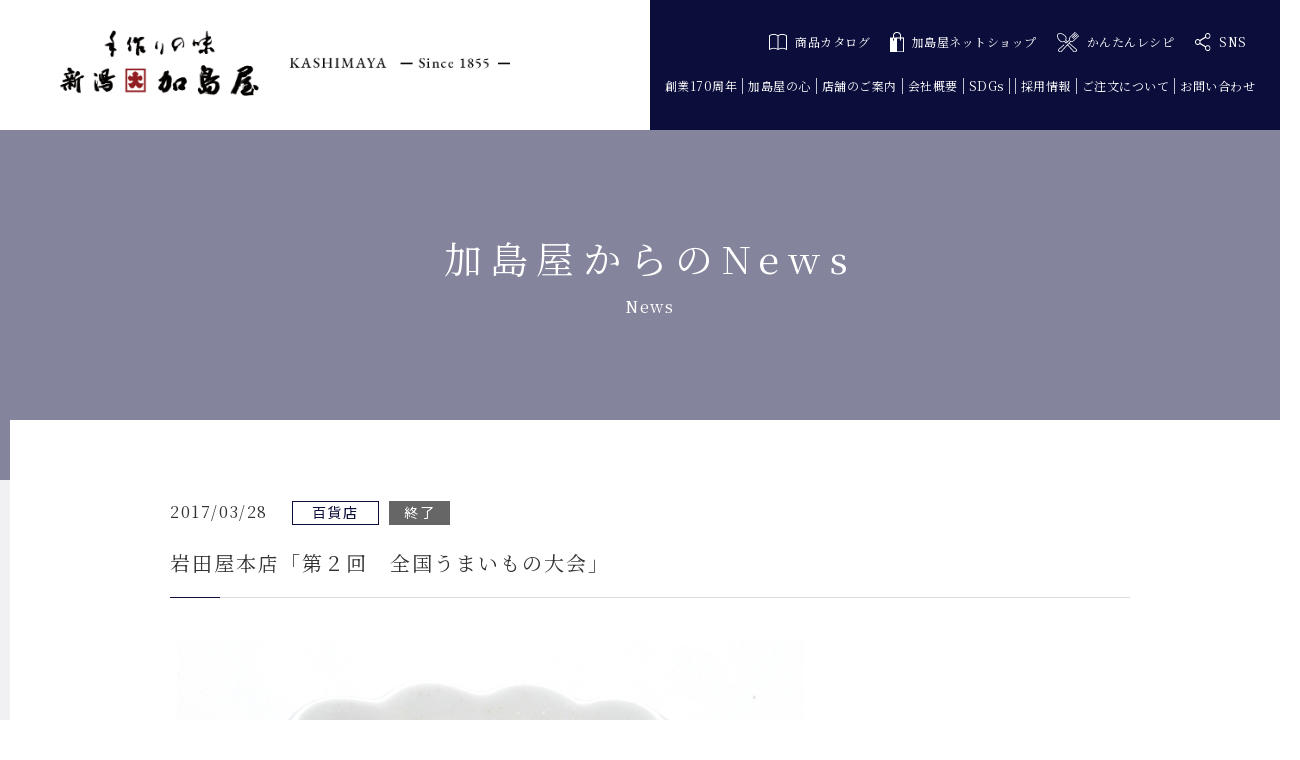

--- FILE ---
content_type: text/html; charset=UTF-8
request_url: https://www.kashimaya.jp/archives/2329
body_size: 31212
content:
<!doctype html>
<head>
<!-- Google Tag Manager -->
<script>(function(w,d,s,l,i){w[l]=w[l]||[];w[l].push({'gtm.start':
new Date().getTime(),event:'gtm.js'});var f=d.getElementsByTagName(s)[0],
j=d.createElement(s),dl=l!='dataLayer'?'&l='+l:'';j.async=true;j.src=
'https://www.googletagmanager.com/gtm.js?id='+i+dl;f.parentNode.insertBefore(j,f);
})(window,document,'script','dataLayer','GTM-TTMLP4J');</script>
<!-- End Google Tag Manager -->
<meta name="google-site-verification" content="LrMifCV5laBzgdA7JqIJYZ3ydyy1erIyVPrnuLs9Cio" />
<meta charset="utf-8">
<meta http-equiv="X-UA-Compatible" content="IE=edge,chrome=1">
<meta name="description" content="新潟加島屋公式サイト。安政2年(1855年）創業より、新潟の自然豊かな味覚をお届けしております。「さけ茶漬」をはじめとする、加島屋伝統の味覚、豊かな味の広がりをご堪能ください。お中元やお歳暮などギフトとしても、ぜひご利用下さい。">
<meta name="keywords" content="新潟加島屋,新潟の味覚,さけ茶漬け,帆立の貝柱,いくらの醤油漬け,キングサーモン,贈り物,お歳暮,お中元,海の幸,粕漬け,味噌漬け,ショッピング,詰め合わせ,塩唐,珍味,貝,うに,鮭,漬け物,郷土の名産,魚沼産こしひかり">

<title>岩田屋本店「第２回　全国うまいもの大会」 | 加島屋／公式サイト</title>

<!--[if lt IE 9]>
<script src="https://www.kashimaya.jp/wp-content/themes/kashimaya_2020/js/html5shiv.js"></script>
<![endif]-->

<meta name="viewport" content="width=device-width, initial-scale=1.0, maximum-scale=1">

<link rel="stylesheet" href="https://www.kashimaya.jp/wp-content/themes/kashimaya_2020/style.css" type="text/css" media="all" />
<script src="https://www.kashimaya.jp/wp-content/themes/kashimaya_2020/js/respond.min.js"></script>
<script src="https://www.kashimaya.jp/wp-content/themes/kashimaya_2020/js/jquery.min.js"></script>
<script src="https://www.kashimaya.jp/wp-content/themes/kashimaya_2020/js/function.js" type="text/javascript"></script>
<script src="https://www.kashimaya.jp/wp-content/themes/kashimaya_2020/js/bxslider/jquery.bxslider.min.js"></script>
<link href="https://www.kashimaya.jp/wp-content/themes/kashimaya_2020/js/bxslider/jquery.bxslider.css" rel="stylesheet" />
<link href="https://www.kashimaya.jp/wp-content/themes/kashimaya_2020/js/meanMenu-master/meanmenu.css" rel="stylesheet" />
<script src="https://www.kashimaya.jp/wp-content/themes/kashimaya_2020/js/meanMenu-master/jquery.meanmenu.js"></script>
<script src="https://www.kashimaya.jp/wp-content/themes/kashimaya_2020/js/lity/lity.js"></script>
<link href="https://www.kashimaya.jp/wp-content/themes/kashimaya_2020/js/lity/lity.css" rel="stylesheet" />
	
<script src="https://www.kashimaya.jp/wp-content/themes/kashimaya_2020/js/jquery.cookie.js" type="text/javascript"></script>
<script src="https://www.kashimaya.jp/wp-content/themes/kashimaya_2020/js/common.js" type="text/javascript"></script>

<meta name='robots' content='max-image-preview:large' />

<!-- Open Graph Meta Tags generated by Blog2Social 692 - https://www.blog2social.com -->
<meta property="og:title" content="岩田屋本店「第２回　全国うまいもの大会」"/>
<meta property="og:description" content=""/>
<meta property="og:url" content="https://www.kashimaya.jp/archives/2329"/>
<meta property="og:image:alt" content="藤崎百貨店「北陸と新潟の物産展」"/>
<meta property="og:image" content="https://www.kashimaya.jp/wp-content/uploads/2017/10/33101_sakecya_M_depart.jpg"/>
<meta property="og:image:width" content="640"/>
<meta property="og:image:height" content="500"/>
<meta property="og:type" content="article"/>
<meta property="og:article:published_time" content="2017-03-28 00:00:00"/>
<meta property="og:article:modified_time" content="2017-03-28 00:00:00"/>
<meta property="og:article:tag" content="加島屋"/>
<!-- Open Graph Meta Tags generated by Blog2Social 692 - https://www.blog2social.com -->

<!-- Twitter Card generated by Blog2Social 692 - https://www.blog2social.com -->
<meta name="twitter:card" content="summary">
<meta name="twitter:title" content="岩田屋本店「第２回　全国うまいもの大会」"/>
<meta name="twitter:description" content=""/>
<meta name="twitter:image" content="https://www.kashimaya.jp/wp-content/uploads/2017/10/33101_sakecya_M_depart.jpg"/>
<meta name="twitter:image:alt" content="藤崎百貨店「北陸と新潟の物産展」"/>
<!-- Twitter Card generated by Blog2Social 692 - https://www.blog2social.com -->
<meta name="author" content="e-kubota"/>
<link rel='dns-prefetch' href='//s.w.org' />
<link rel="alternate" type="application/rss+xml" title="加島屋／公式サイト &raquo; 岩田屋本店「第２回　全国うまいもの大会」 のコメントのフィード" href="https://www.kashimaya.jp/archives/2329/feed" />
<link rel='stylesheet' id='sbi_styles-css'  href='https://www.kashimaya.jp/wp-content/plugins/instagram-feed/css/sbi-styles.min.css?ver=6.1.5' type='text/css' media='all' />
<link rel='stylesheet' id='wp-block-library-css'  href='https://www.kashimaya.jp/wp-includes/css/dist/block-library/style.min.css' type='text/css' media='all' />
<style id='global-styles-inline-css' type='text/css'>
body{--wp--preset--color--black: #000000;--wp--preset--color--cyan-bluish-gray: #abb8c3;--wp--preset--color--white: #ffffff;--wp--preset--color--pale-pink: #f78da7;--wp--preset--color--vivid-red: #cf2e2e;--wp--preset--color--luminous-vivid-orange: #ff6900;--wp--preset--color--luminous-vivid-amber: #fcb900;--wp--preset--color--light-green-cyan: #7bdcb5;--wp--preset--color--vivid-green-cyan: #00d084;--wp--preset--color--pale-cyan-blue: #8ed1fc;--wp--preset--color--vivid-cyan-blue: #0693e3;--wp--preset--color--vivid-purple: #9b51e0;--wp--preset--gradient--vivid-cyan-blue-to-vivid-purple: linear-gradient(135deg,rgba(6,147,227,1) 0%,rgb(155,81,224) 100%);--wp--preset--gradient--light-green-cyan-to-vivid-green-cyan: linear-gradient(135deg,rgb(122,220,180) 0%,rgb(0,208,130) 100%);--wp--preset--gradient--luminous-vivid-amber-to-luminous-vivid-orange: linear-gradient(135deg,rgba(252,185,0,1) 0%,rgba(255,105,0,1) 100%);--wp--preset--gradient--luminous-vivid-orange-to-vivid-red: linear-gradient(135deg,rgba(255,105,0,1) 0%,rgb(207,46,46) 100%);--wp--preset--gradient--very-light-gray-to-cyan-bluish-gray: linear-gradient(135deg,rgb(238,238,238) 0%,rgb(169,184,195) 100%);--wp--preset--gradient--cool-to-warm-spectrum: linear-gradient(135deg,rgb(74,234,220) 0%,rgb(151,120,209) 20%,rgb(207,42,186) 40%,rgb(238,44,130) 60%,rgb(251,105,98) 80%,rgb(254,248,76) 100%);--wp--preset--gradient--blush-light-purple: linear-gradient(135deg,rgb(255,206,236) 0%,rgb(152,150,240) 100%);--wp--preset--gradient--blush-bordeaux: linear-gradient(135deg,rgb(254,205,165) 0%,rgb(254,45,45) 50%,rgb(107,0,62) 100%);--wp--preset--gradient--luminous-dusk: linear-gradient(135deg,rgb(255,203,112) 0%,rgb(199,81,192) 50%,rgb(65,88,208) 100%);--wp--preset--gradient--pale-ocean: linear-gradient(135deg,rgb(255,245,203) 0%,rgb(182,227,212) 50%,rgb(51,167,181) 100%);--wp--preset--gradient--electric-grass: linear-gradient(135deg,rgb(202,248,128) 0%,rgb(113,206,126) 100%);--wp--preset--gradient--midnight: linear-gradient(135deg,rgb(2,3,129) 0%,rgb(40,116,252) 100%);--wp--preset--duotone--dark-grayscale: url('#wp-duotone-dark-grayscale');--wp--preset--duotone--grayscale: url('#wp-duotone-grayscale');--wp--preset--duotone--purple-yellow: url('#wp-duotone-purple-yellow');--wp--preset--duotone--blue-red: url('#wp-duotone-blue-red');--wp--preset--duotone--midnight: url('#wp-duotone-midnight');--wp--preset--duotone--magenta-yellow: url('#wp-duotone-magenta-yellow');--wp--preset--duotone--purple-green: url('#wp-duotone-purple-green');--wp--preset--duotone--blue-orange: url('#wp-duotone-blue-orange');--wp--preset--font-size--small: 13px;--wp--preset--font-size--medium: 20px;--wp--preset--font-size--large: 36px;--wp--preset--font-size--x-large: 42px;}.has-black-color{color: var(--wp--preset--color--black) !important;}.has-cyan-bluish-gray-color{color: var(--wp--preset--color--cyan-bluish-gray) !important;}.has-white-color{color: var(--wp--preset--color--white) !important;}.has-pale-pink-color{color: var(--wp--preset--color--pale-pink) !important;}.has-vivid-red-color{color: var(--wp--preset--color--vivid-red) !important;}.has-luminous-vivid-orange-color{color: var(--wp--preset--color--luminous-vivid-orange) !important;}.has-luminous-vivid-amber-color{color: var(--wp--preset--color--luminous-vivid-amber) !important;}.has-light-green-cyan-color{color: var(--wp--preset--color--light-green-cyan) !important;}.has-vivid-green-cyan-color{color: var(--wp--preset--color--vivid-green-cyan) !important;}.has-pale-cyan-blue-color{color: var(--wp--preset--color--pale-cyan-blue) !important;}.has-vivid-cyan-blue-color{color: var(--wp--preset--color--vivid-cyan-blue) !important;}.has-vivid-purple-color{color: var(--wp--preset--color--vivid-purple) !important;}.has-black-background-color{background-color: var(--wp--preset--color--black) !important;}.has-cyan-bluish-gray-background-color{background-color: var(--wp--preset--color--cyan-bluish-gray) !important;}.has-white-background-color{background-color: var(--wp--preset--color--white) !important;}.has-pale-pink-background-color{background-color: var(--wp--preset--color--pale-pink) !important;}.has-vivid-red-background-color{background-color: var(--wp--preset--color--vivid-red) !important;}.has-luminous-vivid-orange-background-color{background-color: var(--wp--preset--color--luminous-vivid-orange) !important;}.has-luminous-vivid-amber-background-color{background-color: var(--wp--preset--color--luminous-vivid-amber) !important;}.has-light-green-cyan-background-color{background-color: var(--wp--preset--color--light-green-cyan) !important;}.has-vivid-green-cyan-background-color{background-color: var(--wp--preset--color--vivid-green-cyan) !important;}.has-pale-cyan-blue-background-color{background-color: var(--wp--preset--color--pale-cyan-blue) !important;}.has-vivid-cyan-blue-background-color{background-color: var(--wp--preset--color--vivid-cyan-blue) !important;}.has-vivid-purple-background-color{background-color: var(--wp--preset--color--vivid-purple) !important;}.has-black-border-color{border-color: var(--wp--preset--color--black) !important;}.has-cyan-bluish-gray-border-color{border-color: var(--wp--preset--color--cyan-bluish-gray) !important;}.has-white-border-color{border-color: var(--wp--preset--color--white) !important;}.has-pale-pink-border-color{border-color: var(--wp--preset--color--pale-pink) !important;}.has-vivid-red-border-color{border-color: var(--wp--preset--color--vivid-red) !important;}.has-luminous-vivid-orange-border-color{border-color: var(--wp--preset--color--luminous-vivid-orange) !important;}.has-luminous-vivid-amber-border-color{border-color: var(--wp--preset--color--luminous-vivid-amber) !important;}.has-light-green-cyan-border-color{border-color: var(--wp--preset--color--light-green-cyan) !important;}.has-vivid-green-cyan-border-color{border-color: var(--wp--preset--color--vivid-green-cyan) !important;}.has-pale-cyan-blue-border-color{border-color: var(--wp--preset--color--pale-cyan-blue) !important;}.has-vivid-cyan-blue-border-color{border-color: var(--wp--preset--color--vivid-cyan-blue) !important;}.has-vivid-purple-border-color{border-color: var(--wp--preset--color--vivid-purple) !important;}.has-vivid-cyan-blue-to-vivid-purple-gradient-background{background: var(--wp--preset--gradient--vivid-cyan-blue-to-vivid-purple) !important;}.has-light-green-cyan-to-vivid-green-cyan-gradient-background{background: var(--wp--preset--gradient--light-green-cyan-to-vivid-green-cyan) !important;}.has-luminous-vivid-amber-to-luminous-vivid-orange-gradient-background{background: var(--wp--preset--gradient--luminous-vivid-amber-to-luminous-vivid-orange) !important;}.has-luminous-vivid-orange-to-vivid-red-gradient-background{background: var(--wp--preset--gradient--luminous-vivid-orange-to-vivid-red) !important;}.has-very-light-gray-to-cyan-bluish-gray-gradient-background{background: var(--wp--preset--gradient--very-light-gray-to-cyan-bluish-gray) !important;}.has-cool-to-warm-spectrum-gradient-background{background: var(--wp--preset--gradient--cool-to-warm-spectrum) !important;}.has-blush-light-purple-gradient-background{background: var(--wp--preset--gradient--blush-light-purple) !important;}.has-blush-bordeaux-gradient-background{background: var(--wp--preset--gradient--blush-bordeaux) !important;}.has-luminous-dusk-gradient-background{background: var(--wp--preset--gradient--luminous-dusk) !important;}.has-pale-ocean-gradient-background{background: var(--wp--preset--gradient--pale-ocean) !important;}.has-electric-grass-gradient-background{background: var(--wp--preset--gradient--electric-grass) !important;}.has-midnight-gradient-background{background: var(--wp--preset--gradient--midnight) !important;}.has-small-font-size{font-size: var(--wp--preset--font-size--small) !important;}.has-medium-font-size{font-size: var(--wp--preset--font-size--medium) !important;}.has-large-font-size{font-size: var(--wp--preset--font-size--large) !important;}.has-x-large-font-size{font-size: var(--wp--preset--font-size--x-large) !important;}
</style>
<link rel='stylesheet' id='biz-cal-style-css'  href='https://www.kashimaya.jp/wp-content/plugins/biz-calendar/biz-cal.css?ver=2.2.0' type='text/css' media='all' />
<link rel='stylesheet' id='widgets-on-pages-css'  href='https://www.kashimaya.jp/wp-content/plugins/widgets-on-pages/public/css/widgets-on-pages-public.css?ver=1.4.0' type='text/css' media='all' />
<script type='text/javascript' src='https://www.kashimaya.jp/wp-includes/js/jquery/jquery.min.js?ver=3.6.0' id='jquery-core-js'></script>
<script type='text/javascript' src='https://www.kashimaya.jp/wp-includes/js/jquery/jquery-migrate.min.js?ver=3.3.2' id='jquery-migrate-js'></script>
<script type='text/javascript' id='biz-cal-script-js-extra'>
/* <![CDATA[ */
var bizcalOptions = {"holiday_title":"\u5b9a\u4f11\u65e5","temp_holidays":"2017-09-10\r\n2017-10-01\r\n2017-10-15\r\n2017-10-22\r\n2017-11-05\r\n2017-11-12\r\n2018-01-01\r\n2018-01-14\r\n2018-01-21\r\n2018-01-28\r\n2018-02-04\r\n2018-02-11\r\n2018-02-18\r\n2018-02-25\r\n2018-03-04\r\n2018-03-18\r\n2018-04-01\r\n2018-04-08\r\n2018-04-15\r\n2018-04-22\r\n2018-05-13\r\n2018-05-20\r\n2018-05-27\r\n2018-06-03\r\n2018-06-10\r\n2018-06-17\r\n2018-06-24\r\n2018-08-26\r\n2018-09-02\r\n2018-09-09\r\n2018-09-30\r\n2018-10-14\r\n2018-10-21\r\n2018-10-28\r\n2018-11-18\r\n2019-01-01\r\n2019-01-06\r\n2019-01-20\r\n2019-01-27\r\n2019-02-03\r\n2019-02-17\r\n2019-02-24\r\n2019-03-03\r\n2019-03-17\r\n2019-03-31\r\n2019-04-07\r\n2019-04-14\r\n2019-04-21\r\n2019-05-12\r\n2019-05-19\r\n2019-05-26\r\n2019-06-02\r\n2019-06-09\r\n2019-06-16\r\n2019-06-23\r\n2019-08-18\r\n2019-08-25\r\n2019-09-01\r\n2019-09-08\r\n2019-09-29\r\n2019-10-06\r\n2019-10-20\r\n2019-10-27\r\n2019-11-17\r\n2020-01-01\r\n2020-01-05\r\n2020-01-19\r\n2020-01-26\r\n2020-02-02\r\n2020-02-09\r\n2020-02-16\r\n2020-03-01\r\n2020-03-08\r\n2020-03-22\r\n2020-04-05\r\n2020-04-12\r\n2020-04-19\r\n2020-05-10\r\n2020-05-17\r\n2020-05-24\r\n2020-05-31\r\n2020-06-07\r\n2020-06-14\r\n2020-06-21\r\n2020-08-30\r\n2020-09-06\r\n2020-09-13\r\n2020-09-27\r\n2020-10-18\r\n2020-10-25\r\n2020-11-08\r\n2020-11-15\r\n2021-01-17\r\n2021-01-24\r\n2021-01-31\r\n2021-02-07\r\n2021-02-14\r\n2021-02-21\r\n2021-02-28\r\n2021-03-07\r\n2021-03-14\r\n2021-04-04\r\n2021-04-11\r\n2021-04-18\r\n2021-05-09\r\n2021-05-16\r\n2021-05-23\r\n2021-05-30\r\n2021-06-06\r\n2021-06-13\r\n2021-06-20\r\n2021-08-29\r\n2021-09-05\r\n2021-09-12\r\n2021-09-26\r\n2021-10-17\r\n2021-10-24\r\n2021-11-07\r\n2021-11-14\r\n2022-01-01\r\n2022-01-16\r\n2022-01-23\r\n2022-01-30\r\n2022-02-06\r\n2022-02-13\r\n2022-02-20\r\n2022-02-27\r\n2022-03-06\r\n2022-03-13\r\n2022-04-03\r\n2022-04-10\r\n2022-04-17\r\n2022-04-24\r\n2022-05-15\r\n2022-05-22\r\n2022-05-29\r\n2022-06-05\r\n2022-06-12\r\n2022-06-19\r\n2022-08-21\r\n2022-08-28\r\n2022-09-04\r\n2022-09-11\r\n2022-09-25\r\n2022-10-02\r\n2022-10-16\r\n2022-10-23\r\n2022-11-06\r\n2022-11-13\r\n2023-01-01\r\n2023-01-15\r\n2023-01-22\r\n2023-01-29\r\n2023-02-05\r\n2023-02-12\r\n2023-02-19\r\n2023-02-26\r\n2023-03-05\r\n2023-03-12\r\n2023-04-02\r\n2023-04-09\r\n2023-04-16\r\n2023-04-23\r\n2023-05-14\r\n2023-05-21\r\n2023-05-28\r\n2023-06-04\r\n2023-06-11\r\n2023-06-18\r\n2023-08-20\r\n2023-08-27\r\n2023-09-03\r\n2023-09-10\r\n2023-09-24\r\n2023-10-01\r\n2023-10-15\r\n2023-10-22\r\n2023-11-05\r\n2023-11-12\r\n2024-01-01\r\n2024-01-07\r\n2024-01-14\r\n2024-01-21\r\n2024-01-28\r\n2024-01-07\r\n2024-02-04\r\n2024-02-11\r\n2024-02-18\r\n2024-02-25\r\n2024-03-03\r\n2024-03-10\r\n2024-03-17\r\n2024-04-07\r\n2024-04-14\r\n2024-04-21\r\n2024-04-28\r\n2024-05-12\r\n2024-05-19\r\n2024-05-26\r\n2024-06-02\r\n2024-06-09\r\n2024-06-16\r\n2024-08-18\r\n2024-08-25\r\n2024-09-01\r\n2024-09-08\r\n2024-09-15\r\n2024-09-22\r\n2024-09-29\r\n2024-10-06\r\n2024-10-13\r\n2024-10-20\r\n2024-11-03\r\n2024-11-10\r\n2025-01-01\r\n2025-01-05\r\n2025-01-12\r\n2025-01-19\r\n2025-01-26\r\n2025-02-02\r\n2025-02-09\r\n2025-02-16\r\n2025-02-23\r\n2025-03-02\r\n2025-03-09\r\n2025-03-16\r\n2025-03-30\r\n2025-04-06\r\n2025-04-13\r\n2025-04-20\r\n2025-04-27\r\n2025-05-11\r\n2025-05-18\r\n2025-05-25\r\n2025-06-01\r\n2025-06-08\r\n2025-06-15\r\n2025-06-22\r\n2025-08-17\r\n2025-08-24\r\n2025-08-31\r\n2025-09-07\r\n2025-09-14\r\n2025-09-21\r\n2025-09-28\r\n2025-10-05\r\n2025-10-12\r\n2025-10-19\r\n2025-11-02\r\n2025-11-09\r\n2025-11-16\r\n2026-01-01\r\n2026-01-04\r\n2026-01-11\r\n2026-01-18\r\n2026-01-25\r\n2026-02-01\r\n2026-02-08\r\n2026-02-15\r\n2026-02-22\r\n2026-03-01\r\n2026-03-08\r\n2026-03-15\r\n2026-03-29\r\n","temp_weekdays":"","eventday_title":"","eventday_url":"","eventdays":"","month_limit":"\u6307\u5b9a","nextmonthlimit":"3","prevmonthlimit":"0","plugindir":"https:\/\/www.kashimaya.jp\/wp-content\/plugins\/biz-calendar\/","national_holiday":""};
/* ]]> */
</script>
<script type='text/javascript' src='https://www.kashimaya.jp/wp-content/plugins/biz-calendar/calendar.js?ver=2.2.0' id='biz-cal-script-js'></script>
<link rel="https://api.w.org/" href="https://www.kashimaya.jp/wp-json/" /><link rel="alternate" type="application/json" href="https://www.kashimaya.jp/wp-json/wp/v2/posts/2329" /><link rel="EditURI" type="application/rsd+xml" title="RSD" href="https://www.kashimaya.jp/xmlrpc.php?rsd" />
<link rel="wlwmanifest" type="application/wlwmanifest+xml" href="https://www.kashimaya.jp/wp-includes/wlwmanifest.xml" /> 
<link rel="canonical" href="https://www.kashimaya.jp/archives/2329" />
<link rel='shortlink' href='https://www.kashimaya.jp/?p=2329' />
<link rel="alternate" type="application/json+oembed" href="https://www.kashimaya.jp/wp-json/oembed/1.0/embed?url=https%3A%2F%2Fwww.kashimaya.jp%2Farchives%2F2329" />
<link rel="alternate" type="text/xml+oembed" href="https://www.kashimaya.jp/wp-json/oembed/1.0/embed?url=https%3A%2F%2Fwww.kashimaya.jp%2Farchives%2F2329&#038;format=xml" />
    <script type="text/javascript">
        function nxsPostToFav(obj){ obj.preventDefault;
            var k = obj.target.split("-"); var nt = k[0]; var ii = k[1];  var pid = k[2];
            var data = {  action:'nxs_snap_aj', nxsact: 'manPost', nt:nt, id: pid, nid: ii, et_load_builder_modules:1, _wpnonce: '6d940c21ea'};
            jQuery('#nxsFavNoticeCnt').html('<p> Posting... </p>'); jQuery('#nxsFavNotice').modal({ fadeDuration: 50 });
            jQuery.post('https://www.kashimaya.jp/wp-admin/admin-ajax.php', data, function(response) { if (response=='') response = 'Message Posted';
                jQuery('#nxsFavNoticeCnt').html('<p> ' + response + '</p>' +'<input type="button"  onclick="jQuery.modal.close();" class="bClose" value="Close" />');
            });
        }
    </script><link rel="icon" href="https://www.kashimaya.jp/wp-content/uploads/2022/03/cropped-favicon-32x32.png" sizes="32x32" />
<link rel="icon" href="https://www.kashimaya.jp/wp-content/uploads/2022/03/cropped-favicon-192x192.png" sizes="192x192" />
<link rel="apple-touch-icon" href="https://www.kashimaya.jp/wp-content/uploads/2022/03/cropped-favicon-180x180.png" />
<meta name="msapplication-TileImage" content="https://www.kashimaya.jp/wp-content/uploads/2022/03/cropped-favicon-270x270.png" />
<!-- ## NXS/OG ## --><!-- ## NXSOGTAGS ## --><!-- ## NXS/OG ## -->

</head>
<body data-rsssl=1>

<!-- Google Tag Manager (noscript) -->
<noscript><iframe src="https://www.googletagmanager.com/ns.html?id=GTM-TTMLP4J"
height="0" width="0" style="display:none;visibility:hidden"></iframe></noscript>
<!-- End Google Tag Manager (noscript) -->

<!-- \\\ header \\\ -->
<header>
<!-- \\\ header_content \\\ -->
<div id="header_content">
    <div id="header_left">
	    <a href="https://www.kashimaya.jp/"><img src="https://www.kashimaya.jp/wp-content/themes/kashimaya_2020/images/logo_001.png" alt="新潟加島屋" width="450" height="66"/></a>
    </div>
    <div id="header_right">
		<div id="header_right_top">
			<ul>
				<li><a href="https://www.kashimaya.com/stt001.aspx?stid=72/kashimaya_catalog.html" target="_blank"><img src="https://www.kashimaya.jp/wp-content/themes/kashimaya_2020/images/icon_001.svg" alt="icon"/>商品カタログ</a></li>
				<li><a href="https://www.kashimaya.com/" target="_blank"><img src="https://www.kashimaya.jp/wp-content/themes/kashimaya_2020/images/icon_002.svg" alt="icon"/>加島屋ネットショップ</a></li>
				<li><a href="https://www.kashimaya.jp/kantan_recipe"><img src="https://www.kashimaya.jp/wp-content/themes/kashimaya_2020/images/icon_012.svg" alt="icon"/>かんたんレシピ</a></li>
				<li><a href="https://www.kashimaya.jp//#sns"><img src="https://www.kashimaya.jp/wp-content/themes/kashimaya_2020/images/icon_003.svg" alt="icon"/>SNS</a></li>
			</ul>
		</div>
		<div id="header_right_bottom">
			<ul>
				<li><a href="https://www.kashimaya.jp/sougyou170shuunenn-kinen">創業170周年</a></li>
				<li><a href="https://www.kashimaya.jp/kokoro">加島屋の心</a></li>
				<li><a href="https://www.kashimaya.jp/store">店舗のご案内</a></li>
				<li><a href="https://www.kashimaya.jp/company">会社概要</a></li>
				<li><a href="https://www.kashimaya.jp/sdgs">SDGs</a></li>
				<li><a href="https://recruit.kashimaya.jp" target="_blank">採用情報</a></li>
				<li><a href="https://www.kashimaya.jp/order">ご注文について</a></li>
				<li><a href="https://www.kashimaya.jp/contact">お問い合わせ</a></li>
			</ul>
		</div>
    </div>
</div>
<!-- /// header_content /// -->
<!-- \\\ fix_header_content \\\ -->	
<div id="fix_header_content" class="clone-nav">
	<div id="fix_header_content_div" class="clearfix">
    <div id="fix_header_left">
	    <a href="https://www.kashimaya.jp/"><img src="https://www.kashimaya.jp/wp-content/themes/kashimaya_2020/images/logo_002.png" alt="新潟加島屋" width="200" height="31"/></a>
    </div>
    <div id="fix_header_right">
		<div id="fix_header_right_left">
			<ul>
				<li><a href="https://www.kashimaya.jp/sougyou170shuunenn-kinen">創業170周年</a></li>
				<li><a href="https://www.kashimaya.jp/kokoro">加島屋の心</a></li>
				<li><a href="https://www.kashimaya.jp/store">店舗のご案内</a></li>
				<li><a href="https://www.kashimaya.jp/company">会社概要</a></li>
				<li><a href="https://www.kashimaya.jp/sdgs">SDGs</a></li>
				<li><a href="https://recruit.kashimaya.jp" target="_blank">採用情報</a></li>
				<li><a href="https://www.kashimaya.jp/order">ご注文について</a></li>
				<li><a href="https://www.kashimaya.jp/contact">お問い合わせ</a></li>

			</ul>
		</div>
		<div id="fix_header_right_right">
			<ul>
				<li><a href="https://www.kashimaya.com/" target="_blank"><img src="https://www.kashimaya.jp/wp-content/themes/kashimaya_2020/images/icon_002.svg" alt="icon"/>加島屋ネットショップ</a></li>
			</ul>
		</div>
    </div>
	</div>
</div>	
<!-- /// fix_header_content /// -->
</header>
<!-- /// header /// -->
<!-- \\\ nav \\\ -->
<nav>
    <div id="mainmenu_sp">
	  <div id="mainmenu_sp_logo" class="clearfix">
	
        	<a href="https://www.kashimaya.jp/"><img src="https://www.kashimaya.jp/wp-content/themes/kashimaya_2020/images/logo_003.png" alt="新潟加島屋"/></a>
	
	  </div>
			<ul>
				<li class="sp_menu_01"><a href="https://www.kashimaya.jp/sougyou170shuunenn-kinen">創業170周年</a></li>
				<li class="sp_menu_01"><a href="https://www.kashimaya.jp/kokoro">加島屋の心</a></li>
				<li class="sp_menu_01"><a href="https://www.kashimaya.jp/store">加島屋本店</a></li>
				<li class="sp_menu_01"><a href="https://www.kashimaya.jp/store_locations">出品先のご案内</a></li>
				<li class="sp_menu_01"><a href="https://www.kashimaya.jp/new">加島屋からのNews</a></li>
				<li class="sp_menu_01"><a href="https://www.kashimaya.jp/order">ご注文について</a></li>
				<li class="sp_menu_01"><a href="https://www.kashimaya.jp/company">会社概要</a></li>
				<li class="sp_menu_01"><a href="https://www.kashimaya.jp/sdgs">SDGs</a></li>
				<li class="sp_menu_01"><a href="https://recruit.kashimaya.jp" target="_blank">採用情報</a></li>
				<li class="sp_menu_01"><a href="https://www.kashimaya.jp/contact">お問い合わせ</a></li>

				<li class="banner"><a href="https://www.kashimaya.com/" target="_blank"><img src="https://www.kashimaya.jp/wp-content/themes/kashimaya_2020/images/banner_menu_sp.png" alt="加島屋ネットショップ"/></a></li>

				<li class="sp_menu_02"><a href="#">ご利用規約と免責・禁止事項</a></li>
				<li class="sp_menu_02"><a href="https://www.kashimaya.com/stt001.aspx?stid=16/stc_16.html" target="_blank">セキュリティとご利用環境</a></li>
				<li class="sp_menu_02"><a href="https://www.kashimaya.com/stt001.aspx?stid=3/stc_03.html" target="_blank">個人情報保護方針</a></li>
				<li class="sp_menu_02"><a href="https://www.kashimaya.com/stt001.aspx?stid=10/stc_10.html" target="_blank">特定商取引法に関する法律に基づく表記</a></li>
			</ul>
					
		
		
  </div>
</nav>
<!-- /// nav /// --><div id="main">
	<h1>加島屋からのNews<span>News</span></h1>
    <div class="contentes clearfix single">
		<time class="listDate">2017/03/28</time>
										<span class="cat">百貨店</span>

													<span class="end">終了</span>
					
		<h2>岩田屋本店「第２回　全国うまいもの大会」</h2>
		<div class="single_thumbnail"><img width="640" height="500" src="https://www.kashimaya.jp/wp-content/uploads/2017/10/33101_sakecya_M_depart.jpg" class="attachment-full size-full wp-post-image" alt="藤崎百貨店「北陸と新潟の物産展」" loading="lazy" srcset="https://www.kashimaya.jp/wp-content/uploads/2017/10/33101_sakecya_M_depart.jpg 640w, https://www.kashimaya.jp/wp-content/uploads/2017/10/33101_sakecya_M_depart-300x234.jpg 300w" sizes="(max-width: 640px) 100vw, 640px" /></div>
		<div><strong>会期／2017年3月29日（水）～4月3日（月）
</strong><strong>会場／本館７階　大催事場</strong>

・さけ茶漬 中ビン 140g入　1,836円（税込）
・キングサーモンコロッケ　1個　162円（税込）

この他にも特別提供品をご用意して、皆様のお越しを心よりお待ちしております。

&nbsp;</div>
		
		<div class="single_bottom">
			<a href="https://www.kashimaya.jp/new" class="link_btn_single">すべてのNews一覧へ</a>
			<a href="https://www.kashimaya.jp/category/news_hyakkaten" class="link_btn_single">百貨店のNews一覧へ</a>
		</div>
	
	</div>
</div>
<!-- \\\ footer \\\ -->	
<footer>
	<div id="page-top"><a href="#top"><i class="fas fa-chevron-up"></i></a></div>
	<div id="footer_content" class="clearfix">
		<div class="clearfix">
		<div id="footer_content_right">
			<div id="footer_content_right_top">
				<div id="footer_content_right_top_left">
					お電話でのお問い合わせ
				  <div id="footer_content_right_top_left_div">
					<div id="footer_content_right_top_left_tel">
					  <img src="https://www.kashimaya.jp/wp-content/themes/kashimaya_2020/images/footer_freedial.svg" alt="フリーダイヤル" />0120-00-5050
					</div>
					<div id="footer_content_right_top_left_time">
							午前9：00～午後5：00<br>
							定休日：日曜日<span class="pc_block">　</span><br class="sp"><span>※中元・歳暮・催事期間は日曜も営業</span>
						</div>
				  </div>
				</div>
				<div id="footer_content_right_top_right">
					〒951-8066  新潟県新潟市中央区東堀前通8番町1367
				</div>
			</div>
			<div id="footer_content_right_middle">
				<ul>
					<li><a href="https://www.kashimaya.jp/contact">お問い合わせ</a></li>
					<li><a href="https://www.kashimaya.com/stt001.aspx?stid=3/stc_03.html" target="_blank">個人情報保護方針</a></li>
					<li><a href="https://www.kashimaya.com/stt001.aspx?stid=93/stc_93.html" target="_blank">免責・禁止事項について</a></li>
					<li><a href="https://www.kashimaya.com/stt001.aspx?stid=10/stc_10.html" target="_blank">特定商取引法に関する法律に基づく表記</a></li>
					<li><a href="https://www.kashimaya.com/stt001.aspx?stid=16/stc_16.html" target="_blank">セキュリティとご利用環境について</a></li>
				</ul>
			</div>
		</div>
		<div id="footer_content_left">
	    	<a href="https://www.kashimaya.jp/"><img src="https://www.kashimaya.jp/wp-content/themes/kashimaya_2020/images/footer_logo.png" alt="新潟加島屋" width="200" height="103"/></a>
		</div>
		</div>
		<div id="footer_content_right_bottom">
			<div id="footer_content_right_bottom_corporate"><a href="https://www.kashimaya.com/" target="_blank"><img src="https://www.kashimaya.jp/wp-content/themes/kashimaya_2020/images/icon_002.svg" alt="icon"/>加島屋ネットショップ<img src="https://www.kashimaya.jp/wp-content/themes/kashimaya_2020/images/icon_004.svg" alt="リンク先が別ウィンドウで開きます"/></a></div>
			<div id="footer_content_right_bottom_copyright">Copyright (C) Kashimaya Company Ltd. All rights reserved.</div>
		</div>	
	</div>
</footer>
<!-- /// footer /// -->
<div style="display: none;" id="nxsFavNotice"><div id="nxsFavNoticeCnt">Posting....</div></div><!-- Instagram Feed JS -->
<script type="text/javascript">
var sbiajaxurl = "https://www.kashimaya.jp/wp-admin/admin-ajax.php";
</script>
<link rel='stylesheet' id='modal-css'  href='https://www.kashimaya.jp/wp-content/plugins/social-networks-auto-poster-facebook-twitter-g/js-css/jquery.modal.min.css?ver=4.3.25' type='text/css' media='all' />
<script type='text/javascript' src='https://www.kashimaya.jp/wp-content/plugins/social-networks-auto-poster-facebook-twitter-g/js-css/jquery.modal.min.js?ver=4.3.25' id='modal-js'></script>
</body>
</html>

--- FILE ---
content_type: text/css
request_url: https://www.kashimaya.jp/wp-content/themes/kashimaya_2020/css/sdgs.css
body_size: 11044
content:
@charset "utf-8";
/* ---------------------- メインコンテンツ部分 ---------------------- */
#main.sdgs,#main.sdgs_02{
	background: #f0f8fc;
}
/* ------------------    みだし　　------------------ */
h1.h1_008{ 
	background: url("../images/h1_008.jpg") no-repeat;
	background-size: cover;
	height: 500px;
	padding-top: 100px;
	background-position: center;
	text-align: left;
}
h1.h1_009{ 
	background: url("../images/h1_009.jpg") no-repeat;
	background-size: cover;
	height: 350px;
	padding-top: 100px;
	background-position: center;
}
h1.h1_008 div.h1_008_img{ 
	width: 1280px;
	margin:auto;
}
/* ---------------------- コンテンツ部分(背景白) ---------------------- */
.sdgs .contentes{
	margin: -130px auto 0;
	padding: 90px 90px 85px;
}
.sdgs_02 .contentes{
	padding: 30px 160px 85px;
}
/* ---------------------- コンテンツ部分 ---------------------- */
.sdgs_catch{
	font-weight: 700;
	font-size: 3.1rem;
	text-align: center;
	margin-bottom: 30px;
}
.sdgs_catch_en{
	font-weight: 700;
	font-size: 1.6rem;
	text-align: center;
	margin-bottom: 40px;
}
.sdgs_catch_txt{
	font-size: 1.8rem;
	text-align: center;
	margin-bottom: 50px;
	line-height: 1.8em;
}
.sdgs_catch_img{
	width: 50%;
	margin: 0 auto 50px;
}
.sdgs_links{
	background: url("../images/sdgs_013.png") no-repeat;
	height: 375px;
	padding: 30px 35px;
}
.sdgs_links ul{
	display: flex;
	justify-content: space-between;
}
.sdgs_links ul li{
}
.sdgs_main{
	width: 1035px;
	margin: 0 auto 70px;
	border: 1px solid #808080;
	border-radius: 10px;
	background: #fcf7f3;
	padding: 0 20px;
}
.sdgs_main_bg{
	padding: 30px 0;
	display: flex;
	justify-content: space-between;
}
#div_e.sdgs_main_bg{
	background: #fcf7f3;
	border-bottom: 2px solid #bab8b6;
	color: #1b8f51;
}
#div_s.sdgs_main_bg{
	background: #fcf7f3;
	border-bottom: 2px solid #bab8b6;
	color: #1e78c7;
}
#div_g.sdgs_main_bg{
	background: #fcf7f3;
	color: #eb8602;
}
.sdgs_left{
	width: 780px;
}
.sdgs_right{
	width: 200px;
}
.sdgs_title{
	display: flex;
	align-items:center;
	margin-bottom: 5px;
}
.sdgs_title_img{
	margin: 0 10px;
}
.sdgs_title_02{
	display: flex;
	align-items:center;
}
.sdgs_title_txt{
	font-size: 3.2rem;
	font-weight: 700;
	margin-right: 16px;
}
.sdgs_title_en{
	font-size: 1.6rem;
	color: #1e1e1e;
}
.sdgs_contents{
	display: flex;
	flex-wrap: wrap;
}
.sdgs_contents_w100{
	width: 100%;
}
.sdgs_contents_w50{
	width: 50%;
}
.sdgs_contents_title{
	font-size: 2.6rem;
	font-weight: 700;
	padding-left: 35px;
	margin-bottom: 13px;
}
#div_e .sdgs_contents_title{
	background: url("../images/sdgs_arrow_e.png") no-repeat 20px 17px;
}
#div_s .sdgs_contents_title{
	background: url("../images/sdgs_arrow_s.png") no-repeat 20px 17px;
}
#div_g .sdgs_contents_title{
	background: url("../images/sdgs_arrow_g.png") no-repeat 20px 17px;
}
.sdgs_contents_check{
	font-size: 1.8rem;
	font-family: "Noto Serif JP", "YuMincho", "Yu Mincho", "Hiragino Mincho ProN", "serif" ;
	font-weight: 700;
	padding-left: 65px;
	margin-bottom: 10px;
}
#div_e .sdgs_contents_check{
	background: url("../images/sdgs_check_e.png") no-repeat 35px 3px;
}
#div_s .sdgs_contents_check{
	background: url("../images/sdgs_check_s.png") no-repeat 35px 3px;
}
#div_g .sdgs_contents_check{
	background: url("../images/sdgs_check_g.png") no-repeat 35px 3px;
}
.sdgs_contents_txt{
	font-size: 1.7rem;
	color: #1e1e1e;
	padding-left: 35px;
	margin-bottom:60px;
	line-height: 1.6em;
}
.sdgs_contents_txt ul li{
	background: url("../images/sdgs_list.png") no-repeat 3px 9px;
	padding-left: 13px;
	margin-bottom: 5px;
}
.sdgs_right ul{
	margin-top: 50px;
}
.sdgs_right ul.sdgs_right_flex{
	display: flex;
	flex-wrap: wrap;
}
.sdgs_right ul li{
	margin: 5px;
	text-align: center;	
}
/* ---------------------- 活動報告 ---------------------- */
.sdgs_report{
	width: 1035px;
	margin: auto;
	border: 1px solid #808080;
	border-radius: 10px;
	background: #fff;
	padding: 50px 80px 60px;
}
.sdgs_report_title{
	font-weight: 700;
	font-size: 3.4rem;
	text-align: center;
	margin: 0 auto 40px;
}
.sdgs_report_title img{
	vertical-align: sub;
	margin-right: 12px;
}
.sdgs_report_div{
	border-bottom: 1px solid #dcdcdc;
}
.sdgs_report_date{
	font-size: 1.4rem;
	margin: 20px 15px 15px 15px;
}
.sdgs_report_date span{
	font-size: 1.2rem;
	color: #fff;
	margin-left: 15px;
	display: inline-block;
	width: 100px;
	text-align: center;
	padding-bottom: 2px;
	border-radius: 3px;		
}
.sdgs_report_date span.environment{
	background: #1b8f51;
}
.sdgs_report_date span.social{
	background: #1e78c7;
}
.sdgs_report_date span.governance{
	background: #eb8602;
}
.sdgs_report_txt{
	margin: 15px 15px 20px 15px;
}
.sdgs_report_txt a{
	font-size: 1.6rem;
	text-decoration: none !important;
}
.sdgs_report_txt a:hover{
	text-decoration: underline !important;
}
.sdgs_report_link a{
	text-align: center;
	font-size: 1.8rem;
	margin-top: 40px;
	display: block;
}
/* ---------------------- 活動報告ページ ---------------------- */

#sdgs{
}
.sdgs_single_box{
	border: 2px solid #0a0e3b;
	padding: 10px;
	color: #0a0e3b;
	font-weight: 700;
	text-align: center;
	margin: 30px 0 40px
}
.sdgs_single_date{	
	font-size: 1.6rem;
}
.sdgs_single_title{
	font-size: 2.6rem;
}
.sdgs_single_catch{
	font-size: 1.6rem;
}
.sdgs_single_h2{
	color: #0a0e3b;
	font-size: 2.4rem;
	font-weight: 700;
	text-align: center;
	margin: 40px 0;
	padding: 10px;
	border-bottom: 2px solid #0a0e3b;
}
.sdgs_single_content{
	font-size: 1.6rem;
}
.sdgs_single_content img{
	max-width: 90% !important;
	margin: auto;
}

/* ---------------------- 活動報告一覧 ---------------------- */
.sdgs_list{
	padding-top: 60px !important;
}
.sdgs_archive_link {
	text-align: right;
	font-size: 1.6rem;
	display: block;
	margin-bottom: 10px;
}


/* ========================================  解像度が480px以下の端末で読み込むcss */
@media screen and (max-width:480px) {
/* ------------------    みだし　　------------------ */
h1.h1_008{ 
	background: url("../images/h1_008_sp.jpg") no-repeat;
	background-size: cover;
	padding-top:50px !important;
}
h1.h1_009{ 
	background: url("../images/h1_009_sp.jpg") no-repeat;
	background-size: cover;
}
h1.h1_008 div.h1_008_img{ 
	width: 90%;
}
h1.h1_008 div.h1_008_img img{ 
	width: 75%;
}
/* ---------------------- コンテンツ部分(背景白) ---------------------- */
.sdgs .contentes,.sdgs_02 .contentes{
	width: 92%;
	min-width: 92%;
	margin: -60px auto 0;
	padding: 20px 15px 50px;
}
/* ---------------------- コンテンツ部分 ---------------------- */
.sdgs_catch{
	font-size: 2rem;
	margin-bottom: 10px;
	margin-top: 20px;
}
.sdgs_catch_en{
	font-size: 1.2rem;
	margin-bottom: 30px;
}
.sdgs_catch_txt{
	font-size: 1.6rem;
	margin-bottom: 30px;
}
.sdgs_catch_img{
	width: 100%;
	margin: 0 auto 30px;
}
.sdgs_links{
	background: url("../images/sdgs_013_sp.png") no-repeat;
	background-size: 100%;
	height: auto;
	padding: 12px 10px 50px
}
.sdgs_links ul{
	justify-content: space-around;
}
.sdgs_links ul li{
	width: 32%;
	text-align: center;
}
.sdgs_main{
	width: 100%;
	border-radius: 5px;
	padding: 0 5px;
	margin: 0 auto 30px;
}
.sdgs_main_bg{
	padding: 10px 0;
	flex-wrap: wrap;
}
#div_e.sdgs_main_bg{
	background: #fcf7f3;
	background-size: 80%;
	border-bottom: 1px solid #bab8b6;
}
#div_s.sdgs_main_bg{
	background: #fcf7f3;
	background-size: 80%;
	border-bottom: 1px solid #bab8b6;
}
#div_g.sdgs_main_bg{
	background: #fcf7f3;
	background-size: 80%;
}
.sdgs_left{
	width: 100%;
}
.sdgs_right{
	width: 95%;
	margin: auto;
}
.sdgs_title{
	align-items:flex-start;
}
.sdgs_title_img{
	margin: 0 10px;
	width: 65px;
}
.sdgs_title_02{
	display: block;
	margin-top: 5px;
}
.sdgs_title_txt{
	font-size: 2.6rem;
}
.sdgs_title_en{
	font-size: 1.2rem;
}
.sdgs_contents{
}
.sdgs_contents_w100{
	width: 100%;
}
.sdgs_contents_w50{
	width: 100%;
}
.sdgs_contents_title{
	font-size: 2.0rem;
	padding-left: 25px;
}
#div_e .sdgs_contents_title{
	background: url("../images/sdgs_arrow_e.png") no-repeat 13px 10px;
}
#div_s .sdgs_contents_title{
	background: url("../images/sdgs_arrow_s.png") no-repeat 13px 10px;
}
#div_g .sdgs_contents_title{
	background: url("../images/sdgs_arrow_g.png") no-repeat 13px 10px;
}
.sdgs_contents_check{
	font-family: "Noto Serif JP", "YuMincho", "Yu Mincho", "Hiragino Mincho ProN", "serif" ;
	font-size: 1.7rem;
	padding-left: 50px;
	margin-bottom: 6px;
}
#div_e .sdgs_contents_check{
	background: url("../images/sdgs_check_e.png") no-repeat 25px 3px;
}
#div_s .sdgs_contents_check{
	background: url("../images/sdgs_check_s.png") no-repeat 25px 3px;
}
#div_g .sdgs_contents_check{
	background: url("../images/sdgs_check_g.png") no-repeat 25px 3px;
}
.sdgs_contents_txt{
	font-size: 1.4rem;
	padding-left: 25px;
	margin-bottom:20px;
}
.sdgs_contents_txt ul li{
	background: url("../images/sdgs_list.png") no-repeat 3px 9px;
	padding-left: 13px;
	margin-bottom: 5px;
}
.sdgs_right ul{
	margin: 20px 0;
}
.sdgs_right ul.sdgs_right_flex,.sdgs_right ul{
	display: flex;
	flex-wrap: wrap;
	justify-content: space-between;
}
.sdgs_right ul li{
	margin: 2px 0;
	width: 32%;
}
.sdgs_right ul::after {/*横3並び最終行左寄せ*/
	content: "";
	display: block;
	width: 32%;
	height: 0;
}
/* ---------------------- 活動報告 ---------------------- */
.sdgs_report{
	width: 100%;
	border-radius: 5px;
	padding: 30px 10px 30px;
}
.sdgs_report_title{
	font-size: 2.2rem;
	margin: 0 auto 30px;
}
.sdgs_report_title img{
	margin-right: 7px;
	width: 25px
}
.sdgs_report_div{
	border-bottom: 1px solid #dcdcdc;
}
.sdgs_report_date{
	font-size: 1.3rem;
	margin: 15px 10px 10px 0;
}
.sdgs_report_date span{
	font-size: 1.1rem;
	width: 90px;
	padding-bottom: 1px;	
}
.sdgs_report_txt{
	margin: 10px 10px 15px 0;
}
.sdgs_report_txt a{
	font-size: 1.5rem;
	text-decoration: none !important;
}
.sdgs_report_link a{
	font-size: 1.5rem;
	margin-top: 20px;
}
/* ---------------------- 活動報告ページ ---------------------- */

#sdgs{
}
.sdgs_single_box{
	border: 1px solid #0a0e3b;
	padding: 10px;
	margin: 20px 0 30px
}
.sdgs_single_date{	
	font-size: 1.4rem;
}
.sdgs_single_title{
	font-size: 1.8rem;
}
.sdgs_single_catch{
	font-size: 1.4rem;
}
.sdgs_single_h2{
	font-size: 1.8rem;
	margin: 30px 0;
	border-bottom: 1px solid #0a0e3b;
}
.sdgs_single_content{
	font-size: 1.4rem;
}
.sdgs_single_content img{
	max-width: 100% !important;
}

/* ---------------------- 活動報告一覧 ---------------------- */
.sdgs_list{
	padding: 40px 20px 50px !important;

}
.sdgs_archive_link {
	font-size: 1.2rem;
	margin-bottom: 30px;
}
}









--- FILE ---
content_type: image/svg+xml
request_url: https://www.kashimaya.jp/wp-content/themes/kashimaya_2020/images/arrow_010.svg
body_size: 270
content:
<svg xmlns="http://www.w3.org/2000/svg" width="6.061" height="10.707" viewBox="0 0 6.061 10.707">
  <path id="パス_83" data-name="パス 83" d="M704.5,1314.5l-5,5,5,5" transform="translate(-698.793 -1314.146)" fill="none" stroke="#0b0d3b" stroke-width="1"/>
</svg>


--- FILE ---
content_type: image/svg+xml
request_url: https://www.kashimaya.jp/wp-content/themes/kashimaya_2020/images/footer_freedial.svg
body_size: 3670
content:
<svg id="グループ_2" data-name="グループ 2" xmlns="http://www.w3.org/2000/svg" width="31.282" height="21.65" viewBox="0 0 31.282 21.65">
  <metadata><?xpacket begin="﻿" id="W5M0MpCehiHzreSzNTczkc9d"?>
<x:xmpmeta xmlns:x="adobe:ns:meta/" x:xmptk="Adobe XMP Core 5.6-c138 79.159824, 2016/09/14-01:09:01        ">
   <rdf:RDF xmlns:rdf="http://www.w3.org/1999/02/22-rdf-syntax-ns#">
      <rdf:Description rdf:about=""/>
   </rdf:RDF>
</x:xmpmeta>
                                                                                                    
                                                                                                    
                                                                                                    
                                                                                                    
                                                                                                    
                                                                                                    
                                                                                                    
                                                                                                    
                                                                                                    
                                                                                                    
                                                                                                    
                                                                                                    
                                                                                                    
                                                                                                    
                                                                                                    
                                                                                                    
                                                                                                    
                                                                                                    
                                                                                                    
                                                                                                    
                           
<?xpacket end="w"?></metadata>
<defs>
    <style>
      .cls-1 {
        fill: #fff;
      }

      .cls-1, .cls-2 {
        fill-rule: evenodd;
      }

      .cls-2 {
        fill: #0b0d3b;
      }
    </style>
  </defs>
  <path id="長方形_554" data-name="長方形 554" class="cls-1" d="M560.367,3219.95h30.946v21.64H560.367v-21.64Z" transform="translate(-560.031 -3219.94)"/>
  <path id="シェイプ_553" data-name="シェイプ 553" class="cls-2" d="M567.89,3236.47a3.878,3.878,0,0,1-3.839-4.03c0-2.11,2.075-3.79,3.839-4.8,1.762,1.01,3.838,2.69,3.838,4.8a3.878,3.878,0,0,1-3.838,4.03m11.763-4.08c0-2.1,2.076-3.79,3.838-4.79,1.764,1,3.838,2.69,3.838,4.79a3.843,3.843,0,1,1-7.676,0m11.61-8.62a17.62,17.62,0,0,0-7.893,1.79,17.536,17.536,0,0,0-15.437,0,17.6,17.6,0,0,0-7.888-1.79v1.8a15.7,15.7,0,0,1,5.937,1.13c-1.929,1.29-3.838,3.26-3.838,5.74a5.854,5.854,0,0,0,5.789,5.78,5.74,5.74,0,0,0,5.654-5.78c0-2.48-1.773-4.45-3.7-5.74a15.281,15.281,0,0,1,11.534,0c-1.929,1.29-3.7,3.26-3.7,5.74a5.739,5.739,0,0,0,5.654,5.78,5.817,5.817,0,0,0,5.746-5.78c0-2.48-1.866-4.45-3.795-5.74a15.719,15.719,0,0,1,5.942-1.13v-1.8Z" transform="translate(-560.031 -3219.94)"/>
</svg>
